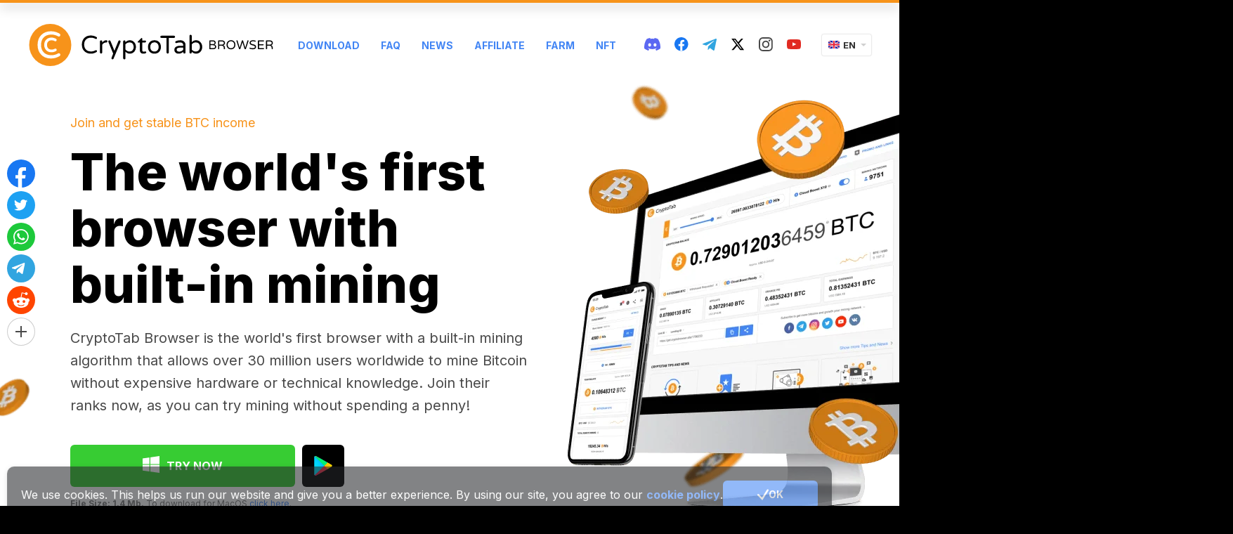

--- FILE ---
content_type: image/svg+xml
request_url: https://cdn.cryptobrowser.space/static/django-cryptotab-sharing/cryptotab_sharing/images/icon-whatsapp.svg
body_size: 951
content:
<?xml version="1.0" encoding="UTF-8" standalone="no"?>
<svg width="26px" height="26px" viewBox="0 0 26 26" version="1.1" xmlns="http://www.w3.org/2000/svg" xmlns:xlink="http://www.w3.org/1999/xlink">
    <!-- Generator: Sketch 50.2 (55047) - http://www.bohemiancoding.com/sketch -->
    <title>icon-whatsapp</title>
    <desc>Created with Sketch.</desc>
    <defs></defs>
    <g id="Page-1" stroke="none" stroke-width="1" fill="none" fill-rule="evenodd">
        <g id="cryptotab_share-box-upd--b" transform="translate(-653.000000, -511.000000)" fill="#FFFFFF">
            <g id="center" transform="translate(140.000000, -133.000000)">
                <g id="share" transform="translate(1.000000, 351.000000)">
                    <g id="share-icons" transform="translate(200.000000, 276.000000)">
                        <g id="whatsapp" transform="translate(285.000000, 0.000000)">
                            <g id="up">
                                <g id="icon-whatsapp" transform="translate(27.000000, 17.000000)">
                                    <path d="M0.648865228,23.4583646 L6.28554778,21.9123623 L7.09460614,21.6904576 L7.83434728,22.0831076 C9.3827419,22.9049859 11.114604,23.3409091 12.9147908,23.3409091 C18.8566129,23.3409091 23.6734115,18.5788469 23.6734115,12.7045455 C23.6734115,6.83024402 18.8566129,2.06818182 12.9147908,2.06818182 C6.97296864,2.06818182 2.15617009,6.83024402 2.15617009,12.7045455 C2.15617009,14.6363762 2.6759398,16.488043 3.64780929,18.111809 L4.10049001,18.8681323 L3.86399361,19.7152729 L2.35011601,25.1380503 L1.14200711,25.4694046 L0.315307287,24.653184 L0.648865228,23.4583646 L0.648865228,23.4583646 L0.648865228,23.4583646 Z M0.0642160635,12.7045455 C0.0642160635,5.68801875 5.81761434,0 12.9147908,0 C20.0119672,0 25.7653655,5.68801875 25.7653655,12.7045455 C25.7653655,19.7210722 20.0119672,25.4090909 12.9147908,25.4090909 C10.7193621,25.4090909 8.65251975,24.8648032 6.84479146,23.9052722 L0,25.7826289 L1.84743554,19.165032 C0.714472134,17.2721159 0.0642160635,15.0634055 0.0642160635,12.7045455 L0.0642160635,12.7045455 Z" id="Shape" fill-rule="nonzero"></path>
                                    <path d="M9.70448211,7.63172752 L10.5594936,9.64761388 C10.5594936,9.64761388 10.9103442,10.449773 10.1428959,11.0782048 C9.37574648,11.7069321 9.90162696,12.3371365 9.90162696,12.3371365 C9.90162696,12.3371365 10.8541391,14.046712 13.5919093,15.6785075 C13.5919093,15.6785075 14.3223212,16.1792275 14.9630568,15.5082502 C14.9630568,15.5082502 15.4011718,15.0721593 15.7711488,14.6121366 C15.7711488,14.6121366 16.2312435,13.9803438 16.9238154,14.4135912 C16.9238154,14.4135912 17.9454356,14.9792059 18.9434476,15.490523 C18.9434476,15.490523 19.8571294,15.8577337 19.4551754,16.8176655 C19.4551754,16.8176655 18.3016775,19.3542823 15.4270175,18.754599 C15.4270175,18.754599 13.3566188,18.5442449 11.5302206,17.2319786 C11.249764,17.0304706 11.1653449,16.9800165 10.5213377,16.4636158 C10.4722367,16.4242438 10.1669758,16.1451388 10.1174718,16.1011242 C9.7781926,15.7994678 9.41029503,15.4287827 9.2215123,15.2278087 C7.75307628,13.6645434 7.11494188,12.3371366 7.11494188,12.3371366 C7.11494188,12.3371366 6.40924404,10.9300304 6.30812157,10.0882522 C6.30812157,10.0882522 5.96248514,8.25262373 7.53393039,7.1982957 C7.53393039,7.1982957 9.046712,6.04956843 9.70448211,7.63172752 Z" id="Phone"></path>
                                </g>
                            </g>
                        </g>
                    </g>
                </g>
            </g>
        </g>
    </g>
</svg>